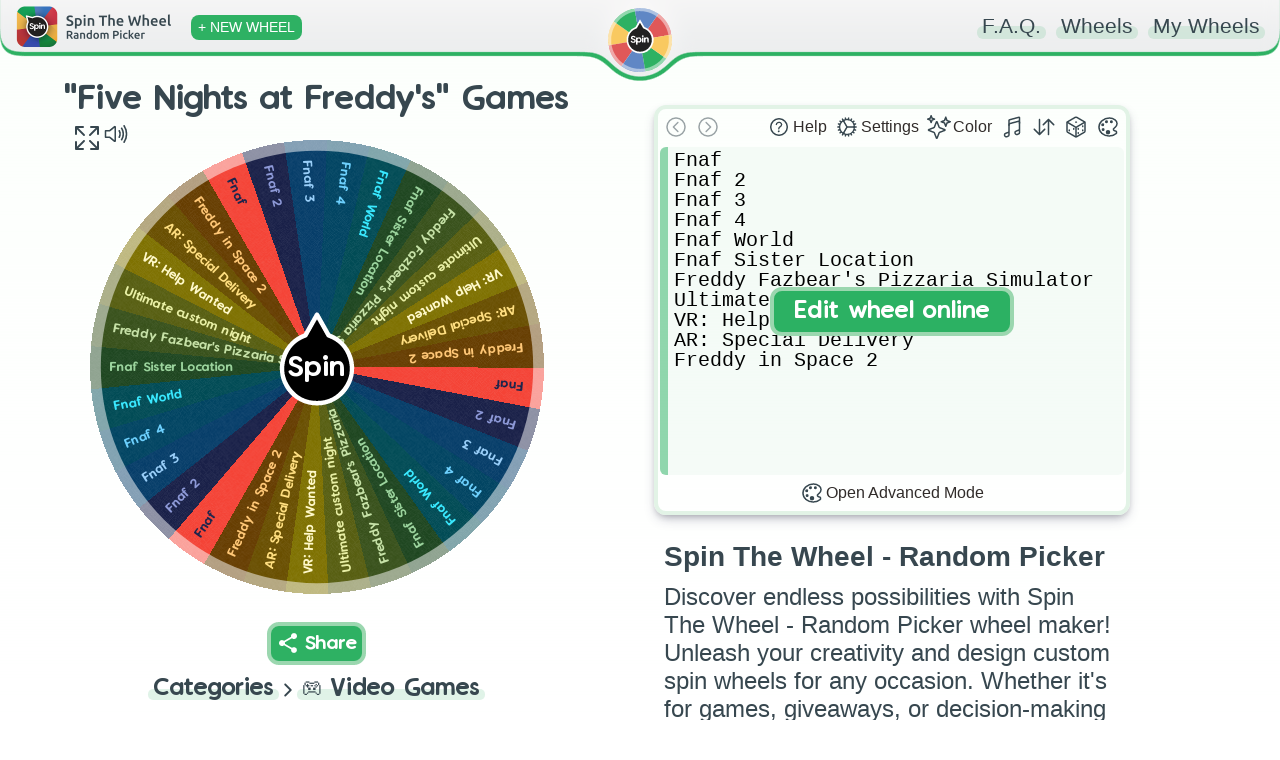

--- FILE ---
content_type: text/html; charset=utf-8
request_url: https://spinthewheel.app/five-nights-at-freddys-games
body_size: 2681
content:
<!doctype html><html lang="en"><head><link rel="preconnect" href="https://www.googletagmanager.com" crossorigin><link rel="dns-prefetch" href="https://www.googletagmanager.com"><link rel="preconnect" href="https://www.google-analytics.com" crossorigin><link rel="preconnect" href="https://spinthewheel.app/"/><script type="application/ld+json">{
        "@context": "https://schema.org",
        "@type": "WebSite",
        "name": "Spin The Wheel - Random Picker",
        "alternateName": ["Spin The Wheel", "STW"],
        "url": "https://spinthewheel.app/"
      }</script><script async src="https://www.googletagmanager.com/gtag/js?id=G-5RSB97TC0M"></script><script>function gtag(){dataLayer.push(arguments)}window.dataLayer=window.dataLayer||[],gtag("js",new Date),gtag("config","G-5RSB97TC0M")</script><meta charset="utf-8"><link rel="shortcut icon" href="/favicons/favicon.ico"/><link rel="icon" type="image/png" sizes="16x16" href="/favicons/favicon-16x16.png"/><link rel="icon" type="image/png" sizes="32x32" href="/favicons/favicon-32x32.png"/><link rel="icon" type="image/png" sizes="96x96" href="/favicons/favicon-96x96.png"/><link rel="icon" type="image/svg+xml" href="/favicons/favicon.svg"/><link rel="apple-touch-icon" sizes="180x180" href="/favicons/apple-touch-icon.png"/><meta name="apple-mobile-web-app-title" content="Spin The Wheel - Random Picker"/><link rel="manifest" href="/site.webmanifest"/><meta name="viewport" content="width=device-width,initial-scale=1,shrink-to-fit=no,maximum-scale=5"><meta name="theme-color" content="#2eb163"><meta name="color-scheme" content="light"><link rel="manifest" href="/manifest.json"><title>&quot;Five Nights at Freddy&#039;s&quot; Games | Spin The Wheel - Random Picker</title><link rel="stylesheet" href="/styles.css?v=260118.1"/><link rel="preload" href="/static/media/VanillaExtractRegularAccents.5bcb5c70169dcc809757.woff2" as="font" type="font/woff2" crossorigin="anonymous"><meta property="og:site_name" content="Spin The Wheel - Random Picker"/><meta name="title" property="og:title" content="&quot;Five Nights at Freddy&#039;s&quot; Games | Spin The Wheel - Random Picker" data-react-helmet="true"><meta name="twitter:title" content="&quot;Five Nights at Freddy&#039;s&quot; Games | Spin The Wheel - Random Picker"><meta name="description" property="og:description" content="Spin the wheel to randomly choose from these options: Fnaf, Fnaf 2, Fnaf 3, Fnaf 4, Fnaf World, Fnaf Sister Location, Freddy Fazbear&#039;s Pizzaria Simulator, Ultimate custom night, VR: Help Wanted, AR: Special Delivery, Freddy in Space 2!" data-react-helmet="true"><meta name="twitter:description" content="Spin the wheel to randomly choose from these options: Fnaf, Fnaf 2, Fnaf 3, Fnaf 4, Fnaf World, Fnaf Sister Location, Freddy Fazbear&#039;s Pizzaria Simulator, Ultimate custom night, VR: Help Wanted, AR: Special Delivery, Freddy in Space 2!"><meta name="image" property="og:image" content="https://spinthewheel.app/assets/images/preview/five-nights-at-freddys-games.png" data-react-helmet="true"><meta name="twitter:image" content="https://spinthewheel.app/assets/images/preview/five-nights-at-freddys-games.png"><meta name="twitter:image:alt" content="&quot;Five Nights at Freddy&#039;s&quot; Games | Spin The Wheel - Random Picker"><meta property="al:ios:url" content="spinthewheel://five-nights-at-freddys-games"/><meta property="al:ios:app_name" content="Spin The Wheel - Random Picker"/><meta property="al:ios:app_store_id" content="1467343690"/><meta property="al:android:url" content="spinthewheel://five-nights-at-freddys-games"/><meta property="al:android:package" content="com.spinthewheeldecider"/><meta property="al:android:app_name" content="Spin The Wheel - Random Picker"/><meta property="al:web:url" content="https://spinthewheel.app/five-nights-at-freddys-games"/><meta property="al:web:should_fallback" content="true"/><meta name="twitter:card" content="summary_large_image"><meta name="twitter:site" content="@stwapp"><style>div#ssr_wdata,div#ssr_wdata_empty{display:none}</style><style>body{overflow-x:hidden;font-family:-apple-system,BlinkMacSystemFont,"Segoe UI",Roboto,Oxygen,Ubuntu,Cantarell,"Fira Sans","Droid Sans","Helvetica Neue",sans-serif;-webkit-font-smoothing:antialiased;-moz-osx-font-smoothing:grayscale;background:linear-gradient(to top,#ffffff00 0,#fcfffc 100%) fixed;background-repeat:no-repeat;margin:0}</style><script defer="defer" src="/static/js/main.ee69423e.js"></script><link href="/static/css/main.bfa9397d.css" rel="stylesheet"></head><body><noscript>You need to enable JavaScript to run this app.</noscript><div id="root"><div class="App" id="App"><header class="App-header"></header><div><div class="App-main"><div class="row pr-vertical"><div class="col-6 align" style="flex-shrink:0"><div id="fullscreen-div"><div style="position:relative;padding-top:0"><div style="background-color:#ececec;border-radius:7px;height:21px;width:200px;display:block;text-align:center;margin:21px auto 0"></div><div id="wheel-container" class="shape"></div><div class="underwheel-buttons"><div style="place-content:center"><span class="dynamic-link-button" style="width:80px;height:25px;background-color:rgba(128,128,128,.16);border-color:rgba(128,128,128,0)"></span></div></div><div style="background-color:#ececec;border-radius:7px;height:15px;width:120px;display:block;text-align:center;margin:15px auto 0"></div></div></div></div><div class="col-6"><div><div class="wheel-edit"><div class="wheel-edit-container wheel-edit-shadow"><div class="wheel-edit-header" style="height:32px"></div><div class="wheel-edit-content"><div class="wheel-edit-row textarea-full">Fnaf
Fnaf 2
Fnaf 3
Fnaf 4
Fnaf World 
Fnaf Sister Location 
Freddy Fazbear&#039;s Pizzaria Simulator 
Ultimate custom night 
VR: Help Wanted
AR: Special Delivery 
Freddy in Space 2</div><span style="height:34px"></span></div></div></div><div id="app-col" style="padding:10px 30px;text-align:center"><div class="paragraph" style="padding:0;margin-bottom:10px"><div><div style="text-align:start;color:#37474f"><h2 name="ssr_wheel_title" class="wheel-title">Spin The Wheel - Random Picker</h2><div name="ssr_wheel_desc">Discover endless possibilities with Spin The Wheel - Random Picker wheel maker! Unleash your creativity and design custom spin wheels for any occasion. Whether it's for games, giveaways, or decision-making fun, our user-friendly platform lets you create interactive experiences that engage and entertain. Spin the wheel and make your ideas come to life in a dynamic and exciting way!</div></div><div style="margin-top:15px;font-weight:200">Go ahead and grab the FREE app to discover thousands more fun wheels!</div></div></div><div class="app-store-container" style="padding-top:10px"><div class="placeholder"></div></div></div></div></div><div class="pr-3-all" style="height:280px"></div><div id="app-row" style="padding:10px 30px;text-align:center"><div class="paragraph" style="padding:0;margin-bottom:10px"><div><div style="text-align:start;color:#37474f"><h2 name="ssr_wheel_title" class="wheel-title">Spin The Wheel - Random Picker</h2><div name="ssr_wheel_desc">Discover endless possibilities with Spin The Wheel - Random Picker wheel maker! Unleash your creativity and design custom spin wheels for any occasion. Whether it's for games, giveaways, or decision-making fun, our user-friendly platform lets you create interactive experiences that engage and entertain. Spin the wheel and make your ideas come to life in a dynamic and exciting way!</div></div><div style="margin-top:15px;font-weight:200">Go ahead and grab the FREE app to discover thousands more fun wheels!</div></div></div><div class="app-store-container" style="padding-top:10px"><div class="placeholder"></div></div></div></div><div class="row"></div></div></div></div></div><div id="ssr_wdata">{&quot;Title&quot;:&quot;\&quot;Five Nights at Freddy&#039;s\&quot; Games&quot;,&quot;Description&quot;:&quot;&quot;,&quot;FontSize&quot;:7,&quot;LabelsList&quot;:[&quot;Fnaf&quot;,&quot;Fnaf 2&quot;,&quot;Fnaf 3&quot;,&quot;Fnaf 4&quot;,&quot;Fnaf World &quot;,&quot;Fnaf Sister Location &quot;,&quot;Freddy Fazbear&#039;s Pizzaria Simulator &quot;,&quot;Ultimate custom night &quot;,&quot;VR: Help Wanted&quot;,&quot;AR: Special Delivery &quot;,&quot;Freddy in Space 2&quot;],&quot;Style&quot;:{&quot;_id&quot;:null,&quot;Type&quot;:0,&quot;Colors&quot;:[&quot;#f44336&quot;,&quot;#192048&quot;,&quot;#8b97d7&quot;,&quot;#063d69&quot;,&quot;#97cef9&quot;,&quot;#014462&quot;,&quot;#69cffd&quot;,&quot;#004b55&quot;,&quot;#34e8ff&quot;,&quot;#1e4620&quot;,&quot;#99d39b&quot;,&quot;#38511b&quot;,&quot;#c5e1a5&quot;,&quot;#575e11&quot;,&quot;#e8efa3&quot;,&quot;#7e7100&quot;,&quot;#fff9c8&quot;,&quot;#694f00&quot;,&quot;#ffde7d&quot;,&quot;#663d00&quot;,&quot;#ffc673&quot;],&quot;Data&quot;:[[0,1],[1,2],[3,4],[5,6],[7,8],[9,10],[11,12],[13,14],[15,16],[17,18],[19,20]],&quot;Space&quot;:null},&quot;ColorLock&quot;:null,&quot;LabelRepeat&quot;:3,&quot;ThumbnailUrl&quot;:&quot;https://spinthewheel.app/assets/images/preview/five-nights-at-freddys-games.png&quot;,&quot;Confirmed&quot;:true,&quot;TextDisplayType&quot;:null,&quot;Flagged&quot;:false,&quot;DateModified&quot;:null,&quot;CategoryId&quot;:12,&quot;Weights&quot;:[],&quot;Sound&quot;:null,&quot;WheelKey&quot;:&quot;five-nights-at-freddys-games&quot;}</div></body></html>

--- FILE ---
content_type: text/css
request_url: https://spinthewheel.app/static/css/main.bfa9397d.css
body_size: 5704
content:
.lds{animation:lds-fade-in 1s ease-in;display:table;height:300px;margin:auto;opacity:.6}.lds>div{display:table-cell;vertical-align:middle}.lds-hourglass{display:inline-block;position:relative}.lds-hourglass:before{animation:lds-hourglass 6s infinite;border-color:#2eb163 #0000;border-radius:50%;border-style:solid;border-width:16px;box-sizing:border-box;content:" ";display:block;height:0;margin:0 auto 10px;width:0}.lds-text{animation:lds-color 6s infinite}@keyframes lds-fade-in{0%{opacity:0}to{opacity:.6}}@keyframes lds-hourglass{0%{animation-timing-function:cubic-bezier(.55,.055,.675,.19);border-color:#2eb163 #0000;transform:rotate(0)}12.5%{animation-timing-function:cubic-bezier(.215,.61,.355,1);transform:rotate(900deg)}25%{animation-timing-function:cubic-bezier(.55,.055,.675,.19);border-color:#f9c960 #0000;transform:rotate(5turn)}37.5%{animation-timing-function:cubic-bezier(.215,.61,.355,1);transform:rotate(2700deg)}50%{animation-timing-function:cubic-bezier(.55,.055,.675,.19);border-color:#e05858 #0000;transform:rotate(10turn)}62.5%{animation-timing-function:cubic-bezier(.215,.61,.355,1);transform:rotate(4500deg)}75%{animation-timing-function:cubic-bezier(.55,.055,.675,.19);border-color:#6087c5 #0000;transform:rotate(15turn)}87.5%{animation-timing-function:cubic-bezier(.215,.61,.355,1);transform:rotate(6300deg)}to{border-color:#2eb163 #0000;transform:rotate(20turn)}}@keyframes lds-color{0%{animation-timing-function:cubic-bezier(.55,.055,.675,.19);color:#2eb163}12.5%{animation-timing-function:cubic-bezier(.215,.61,.355,1)}25%{animation-timing-function:cubic-bezier(.55,.055,.675,.19);color:#f9c960}37.5%{animation-timing-function:cubic-bezier(.215,.61,.355,1)}50%{animation-timing-function:cubic-bezier(.55,.055,.675,.19);color:#e05858}62.5%{animation-timing-function:cubic-bezier(.215,.61,.355,1)}75%{animation-timing-function:cubic-bezier(.55,.055,.675,.19);color:#6087c5}87.5%{animation-timing-function:cubic-bezier(.215,.61,.355,1)}to{color:#2eb163}}.ldr-reg{animation:spin-reg 2s linear infinite;border:4px solid #f3f3f3;border-radius:50%;border-top-color:#3d3d3d;box-sizing:border-box;height:100%;width:100%}@keyframes spin-reg{0%{transform:rotate(0deg)}to{transform:rotate(1turn)}}.noselect{-webkit-touch-callout:none;-webkit-user-select:none;user-select:none}.tooltip{border-radius:8px!important;padding:6px!important}.wheel-edit-enable{align-content:center;align-items:center;border-radius:12px;bottom:0;cursor:pointer;display:flex;flex-direction:column;justify-content:center;left:0;overflow:hidden;position:absolute;right:0;top:0;transition:all .5s ease;z-index:100}.wheel-edit-enable:hover{background-color:#ffffffc2}.wheel-edit-enable:hover>span.en-main{background-color:#fff0;border:4px solid #fff0;color:#2cb163;transform:translateY(0) scale(1.3)}.wheel-edit-enable>span.en-main{background-color:#2cb163;border:4px solid #9bd7af;border-radius:12px;color:#fff;font-family:VanillaExtractRegular,ComicBold,sans-serif;font-size:1.25em;padding:10px 20px;transform:translateY(10px);transition:all .5s ease}.wheel-edit-enable>span.en-sub{opacity:0;-webkit-text-decoration:underline solid #b6b6b6;text-decoration:underline solid #b6b6b6;transform:translateY(-10px);transition:all .5s ease}.wheel-edit-enable:hover>span.en-sub{opacity:1;transform:translateY(5px)}.icon-button-text-minimize{display:inline}@media only screen and (min-width:700px) and (max-width:975px){.icon-button-text-minimize{display:none}}@media only screen and (max-width:500px){.icon-button-text-minimize{display:none}}@media only screen and (max-width:700px){.wheel-edit{height:auto}}.wheel-edit-button-shadow{box-shadow:0 1px 3px 0 #0000001a,0 1px 2px 0 #0000000f}.wheel-edit-header>div{align-items:center;display:flex;flex:1 1}.wheel-edit-footer{align-items:center;display:flex;padding:2px}.modal-title{color:#37474f;font-weight:600}.wheel-edit-settings>div{align-items:stretch;display:flex;flex-direction:column;position:relative}.wheel-edit-settings-input{background-color:#fff;border:4px solid #e2f3e6;border-radius:7px;font-size:medium;padding:3px 6px}.wheel-edit-settings-input:hover{border:4px solid #d3f0d9;outline:none}.wheel-edit-settings-input:focus{border:4px solid #9bd7af;outline:none}.wheel-edit-container-overlay{align-content:center;align-items:center;background-color:#fcfffdcc;border-bottom-left-radius:8px;border-bottom-right-radius:8px;bottom:0;display:flex;justify-content:center;left:0;position:absolute;right:0;text-align:center;top:36px;transition:opacity .2s;vertical-align:middle;z-index:200}.wheel-edit-container-overlay.full{border-radius:8px;top:0}.wheel-edit-container-overlay>span{background-color:#2cb163;border-radius:4px;padding:8px 10px}.wheel-edit-modal{align-items:center;bottom:0;display:flex;justify-content:center;left:0;pointer-events:none;position:absolute;right:0;top:0;transform:translateY(150px);transition:opacity .2s,transform .2s ease;z-index:201}.wheel-edit-modal-inner{background-color:#fdfffd;border:4px solid #e2f3e6;border-radius:12px;display:flex;flex-direction:column;justify-content:space-between;max-width:80%;min-height:200px;min-width:200px;padding:8px;pointer-events:all;transition:min-height .2s}.wheel-edit-modal-title{font-size:larger;margin:4px 4px 8px;text-align:center}.wheel-edit-modal-text{text-align:center}.wheel-edit-modal-buttons{display:flex;flex-direction:column}.wheel-edit-modal-button{align-items:center;background-color:#f7f7f7;border-left:8px solid;border-radius:6px;cursor:pointer;display:flex;height:26px;justify-content:center;margin:3px;padding:4px 6px;transition:background-color .1s}.wheel-edit-modal-button:hover{background-color:#eee;transition:background-color .1s}.wheel-edit-modal-button>span{transition:transform .1s}.wheel-edit-modal-button:hover>span{transform:scale(1.075);transition:transform .1s}.wheel-edit-alert-colorlock-btn{background-color:#fff;border-radius:8px;box-shadow:0 6px 24px 0 #0000000d,0 0 0 1px #00000014;cursor:pointer;margin:4px 0;overflow:hidden;padding:4px;position:relative}.wheel-edit-alert-colorlock-btn:hover{background-color:#e8f9ed}.wheel-edit-alert-colorlock-btn>.btn-main{margin-top:-4px;transition:all .2s}.wheel-edit-alert-colorlock-btn>.btn-info{color:#585858;font-size:small;margin:4px 0}.wheel-edit-alert-colorlock-btn>svg{height:32px;transition:all .2s;width:32px}.wheel-edit-alert-colorlock-btn:hover>.btn-main,.wheel-edit-alert-colorlock-btn:hover>svg{color:#6087c5;transform:scale(1.1);transition:all .2s}.wheel-edit-alert-colorlock-btn:hover>.btn-info{color:#000}.wheel-edit-list{font-family:VanillaExtractRegular,ComicBold,sans-serif;max-height:329px;overflow:auto;overflow-x:hidden;padding-bottom:1px;text-align:left}.wheel-edit-row-container{align-items:center;display:flex;position:relative}span.wheel-edit-reorder{background:#ffffff80;border-bottom-left-radius:6px;border-top-left-radius:6px;color:#000;cursor:grab;display:flex;font-size:1.5em;height:28px;justify-content:center;left:0;line-height:1;margin-left:2px;position:absolute;transition:color .15s ease;width:18px}span.wheel-edit-reorder:hover{opacity:.5}span.wheel-edit-reorder:active{cursor:grabbing}span.wheel-edit-reorder:before{content:"\2195\FE0E";font-family:Courier New,Arial;font-variant-emoji:text}.wheel-edit-row:focus{outline:none}.wheel-edit-row.textarea-new{background-color:#eee;border-left-color:#acacac;height:24px;line-height:24px;margin:0 2px;overflow:hidden;padding-left:6px;resize:none}.wheel-edit-row.textarea-new:focus{background-color:#e3f3e7;border-left-color:#2bb26380}.wheel-edit-row.textarea-new::placeholder{color:#acacac;padding-top:1px}.wheel-edit-row.textarea-new:focus::placeholder{color:#15834380}.wheel-edit-colorlock-recommended{background:#e8f9ed;border-radius:6px;border-bottom-right-radius:0;border-top-right-radius:0;color:#019f42;font-size:.75em;padding:2px 5px;position:absolute;right:-1px;top:4px}.wheel-edit-weight-number{background:#fdfffd;border-bottom-right-radius:5px;border-top-left-radius:4px;bottom:0;color:#6800ad;font-family:Segoe UI,Roboto,Oxygen,Ubuntu,Cantarell,Fira Sans,Droid Sans,Helvetica Neue,sans-serif;font-size:8pt;height:50%;padding:0 2px;position:absolute;right:0;text-align:center}.wheel-edit-icon-button{align-items:center;cursor:pointer;display:flex;justify-content:center;padding:4px;transition:all .1s ease-in}.wheel-edit-icon-button.disabled{opacity:.5;pointer-events:none}.wheel-edit-icon-button:hover{background:#e2f3e6!important;border-radius:6px;transition:all .1s ease-in}.wheel-edit-icon-button:active{opacity:.65;transition:all .05s ease-in}.wheel-edit-icon-button:hover .style-prw,.wheel-edit-icon-button:hover svg{transform:scale(1.1);transition:transform all .1s}.wheel-edit-icon-button:hover svg.green{color:#2eb163}.wheel-edit-icon-button:hover svg.yellow{color:#f9c960}.wheel-edit-icon-button:hover svg.red{color:#e05858}.wheel-edit-icon-button:hover svg.blue{color:#6087c5}.wheel-edit-icon-button:hover svg.purple{color:#673ab7}.wheel-edit-icon-button:hover svg.orange{color:#e27802}.wheel-edit-icon-button svg{height:24px;transition:all .1s ease-in;width:24px}.wheel-edit-icon-button .style-prw{height:32px;transition:all .1s ease-in;width:32px}@font-face{font-display:swap;font-family:VanillaExtractRegular;font-weight:100;src:url(/static/media/VanillaExtractRegularAccents.5bcb5c70169dcc809757.woff2) format("woff2"),url(/static/media/VanillaExtractRegularAccents.806f5499024ba6bd6e5d.woff) format("woff")}@font-face{font-display:swap;font-family:ComicBold;font-weight:700;src:local("Comic Sans MS")}body:has(.theater-mode){overflow:hidden}body.ReactModal__Body--open{overflow:hidden}.App .App-header{pointer-events:none;position:fixed;transition:all .5s ease;width:100%;z-index:300}.border-green{border-color:#2eb163!important;transition:.5s}.border-yellow{border-color:#f9c960!important;transition:.5s}.border-red{border-color:#e05858!important;transition:.5s}.border-blue{border-color:#6087c5!important;transition:.5s}.border-opc-green{border-color:#2eb16220!important;transition:.5s}.border-opc-yellow{border-color:#f9c96020!important;transition:.5s}.border-opc-red{border-color:#e0585820!important;transition:.5s}.border-opc-blue{border-color:#6087c520!important;transition:.5s}#svg-header-border{transition:all .5s ease}#svg-header-border.green{fill:#2eb163}#svg-header-border.yellow{fill:#f9c960}#svg-header-border.red{fill:#e05858}#svg-header-border.blue{fill:#6087c5}.left{align-items:center;display:none;left:0;padding:4px 13px 0;pointer-events:auto;position:absolute;top:0}.left.min{display:block;padding:16px 10px 0}.left.min .add-new{padding:4px 5px}.right{padding:14px 20px;pointer-events:auto;position:absolute;right:0;top:0}.right .contact-link,.right .faq-link{display:none}.add-new{border-radius:8px;color:#fff;font-family:inherit;font-size:.85em;font-weight:500;padding:5px 7px;transform:scale(1);transition:opacity .15s ease,transform .25s ease,background-color .5s ease!important}.add-new:hover{transform:scale(1.075)}.add-new:active{opacity:.75}.left:after,.right:after{clear:both;content:"";display:table}.spin-logo{height:64px;left:50%;margin-left:-44px;padding:6px;top:0;width:64px}.spin-logo,.spin-logo img{position:absolute}.App .App-footer{border:0;border-top-style:dotted;border-top-width:7px;display:block;margin:0 30px 30px;padding-top:30px;position:relative}.svg-header{pointer-events:none}svg{overflow:visible}.App-header a{color:#37474f;text-decoration:none}.wheel-middle:hover{opacity:.5}.blob-anim{animation:bounce 1s ease-out}.blob-pos{transform:translate(50%);transition:transform .5s ease}@media only screen and (max-width:699px){.blob-pos{transform:translate(100px)}}@keyframes bounce{0%{opacity:0;transform:translateY(-100%)}25%{opacity:0;transform:translateY(-100%)}50%{opacity:1;transform:translateY(6%)}80%{transform:translateY(-1.5%)}to{transform:translate(0)}}.row{display:inline;width:100%}.row>div{display:inline-block;vertical-align:middle}[class*=col-]{width:100%}.app-store-container img{border-radius:0!important;box-shadow:none!important;height:40px;width:auto!important}.App-footer .contact-link{margin-top:10px}.App-footer * a{display:inline-block;margin-bottom:10px}@media only screen and (min-width:700px){.col-1{width:8.33%}.col-2{width:16.66%}.col-3{width:25%}.col-4{width:33.33%}.col-5{width:41.66%}.col-6{width:49.5%}.col-7{width:58.33%}.col-8{width:66.66%}.col-9{width:75%}.col-10{width:83.33%}.col-11{width:91.66%}.col-12{width:100%}.left{display:flex}.left.min{display:none}.App-footer .contact-link{margin-top:0}.App-footer .contact-link>span{float:right}}@media only screen and (min-width:480px){.right .faq-link{display:inline}}@media only screen and (min-width:450px){.app-store-container img{height:50px}}@media only screen and (min-width:350px){.right .contact-link{display:inline}}.transition-1-3{transition:all .33s ease}.wheel-knob{transition:all .25s ease}.wheel-knob:hover{cursor:pointer;transform:scale(1.1)}.cone-overlay{opacity:0;pointer-events:none;transition:opacity .3s ease-out}.cone-overlay.visible{opacity:.75;transition:opacity .5s ease-in}@keyframes opacity-flash{0%{opacity:1}16.667%{opacity:.33}33.333%{opacity:.8}50%{opacity:.33}66.667%{opacity:.8}83.333%{opacity:.33}to{opacity:1}}.innerWheelContainer{height:100%}.title{color:#37474f;display:inline-block;font-family:VanillaExtractRegular,ComicBold,sans-serif;font-size:1.17em;font-weight:100;margin:0;position:relative}.title.underline{border:dotted #0000;border-width:0 0 7px}.title.marked:before{border-radius:7px;bottom:-2.5%;content:"";display:block;height:52.5%;left:-5px;opacity:.15;position:absolute;right:-5px;transition:height .33s ease,opacity .33s ease,background-color .5s ease;z-index:-1}.title.marked:hover:before{cursor:pointer;height:105%;opacity:.215}.dynamic-background{transition:background-color .5s ease}.dynamic-background.before-green:before,.dynamic-background.bg-green{background-color:#2eb163}.dynamic-background.before-yellow:before,.dynamic-background.bg-yellow{background-color:#f9c960}.dynamic-background.before-red:before,.dynamic-background.bg-red{background-color:#e05858}.dynamic-background.before-blue:before,.dynamic-background.bg-blue{background-color:#6087c5}.dynamic-link-button{align-items:center;background-color:#2eb163;border:4px solid #9bd7af;border-radius:12px;color:#fff;display:inline-flex;font-family:VanillaExtractRegular,ComicBold,sans-serif;padding:5px;position:relative;transition:all .35s}.dynamic-link-button:hover{background-color:#5f87c5!important;border:4px solid #acc1e1!important;transition:all .35s}.dynamic-link-button.flash-when-active:active{background-color:#f2eb22!important;border:4px solid #eeebc6!important;transition:all .2s}.fade-enter{opacity:0;z-index:1}.fade-enter.fade-enter-active{opacity:1;transition:all .25s ease-in}.fade-exit{display:none}.col-block{margin-bottom:40px;text-align:center}.col-block img{border-radius:30px;box-shadow:3px 3px 10px 0 #00000026;max-width:500px;width:80%}.list{padding:0 30px}.list ul{list-style-type:none;padding:0;text-align:left}.list ul li{margin-bottom:10px}.list ul li:last-child{margin-bottom:0}.list ul li>div,.list.overview ul li{color:#4e5254;font-family:inherit;font-size:18px;font-weight:300}.list .wheel-desc{-webkit-line-clamp:3;line-clamp:3;-webkit-box-orient:vertical;display:-webkit-box;overflow:hidden;text-overflow:ellipsis}.wheel-desc strong{font-weight:500}.wheel-desc h3{font-size:1.05em;margin:0 0 10px}.wheel-desc ul{margin:0;white-space:normal}.list ul li>a img{float:left;height:45px;margin-left:-5px;margin-right:10px;width:45px}.list ul li>a.d-table{display:table-cell;text-decoration:none}.list.overview ul{margin:1em auto;max-width:500px}.list.overview ul li{border-left-style:dotted;border-left-width:5px;margin-bottom:20px;margin-left:5px;padding-left:10px;transition:border-left-color .5s ease}.overview.border-left-green ul li{border-left-color:#2eb163}.overview.border-left-yellow ul li{border-left-color:#f9c960}.overview.border-left-red ul li{border-left-color:#e05858}.overview.border-left-blue ul li{border-left-color:#6087c5}.bold{font-weight:700;transition:color .5s ease}.color-green{color:#2eb163}.color-yellow{color:#f9c960}.color-red{color:#e05858}.color-blue{color:#6087c5}.ReactModal__Overlay{opacity:0}.ReactModal__Overlay--after-open{opacity:1;transition:opacity .25s ease;z-index:5000}.modal-fade{background-color:#ffffffd9;bottom:-40px;left:0;position:absolute;right:0;top:0}.modal-container{margin:0 auto;max-width:500px;padding:40px;position:relative}.icon{background-size:cover;display:inline-block;height:24px;margin-bottom:1px;margin-right:5px;vertical-align:sub;width:24px}.icon.import{background-image:url(/static/media/import.d61654779fce2994a2e4.svg)}.icon.share{background-image:url(/static/media/share.2cf8dcd97ea90e57d15b.svg)}.icon.edit{background-image:url(/static/media/construct.76c95113be76932770ce.svg);margin-right:6px}@keyframes fadeIn{0%{opacity:0;transform:translateY(150%);-webkit-transform:translateY(150%)}to{opacity:1;transform:translateY(0);-webkit-transform:translateY(0)}}#wheel-container{animation:spinIn .5s cubic-bezier(.175,.885,.32,1.275),opacityAnim .5s ease-in}@keyframes spinIn{0%{opacity:0;transform:translateY(100%);-webkit-transform:translateY(100%)}to{opacity:1;transform:translateY(0);-webkit-transform:translateY(0)}}@keyframes opacityAnim{0%{opacity:0}to{opacity:1}}#wheel-container-browse,#wheel-container-import-link,#wheel-container-title,.category-arrow{-webkit-animation-duration:.5s;animation-duration:.5s;-webkit-animation-name:fadeIn;animation-name:fadeIn;-webkit-animation-timing-function:cubic-bezier(.175,.885,.32,1.275);animation-timing-function:cubic-bezier(.175,.885,.32,1.275)}#wheel-container-title>h1.edit,#wheel-container-title>h2.edit{cursor:text;text-decoration:underline;-webkit-text-decoration-color:#2eb163;text-decoration-color:#2eb163;-webkit-text-decoration-style:dotted;text-decoration-style:dotted;text-decoration-thickness:20%}.spin-logo-spin-anim{animation:logo-spin 2.5s cubic-bezier(0,1,1,1)}@keyframes logo-spin{to{transform:rotate(10turn)}}.title.grey{color:#777}#wheel-container-browse{display:inline-block;text-align:center}.category-arrow{margin:0 4px;width:20px}.category{display:flex;flex-direction:row}.category>#c-icon{font-size:32px;margin-right:10px}.wheel-share-container{bottom:0;left:0;pointer-events:none;position:absolute;right:0;text-align:center;z-index:9999}.wheel-share-container:before{content:"";display:inline-block;height:100%;vertical-align:middle}.wheel-share-container>div{-webkit-animation-duration:.33s;animation-duration:.33s;-webkit-animation-name:fadeIn;animation-name:fadeIn;-webkit-animation-timing-function:cubic-bezier(.175,.885,.32,1.275);animation-timing-function:cubic-bezier(.175,.885,.32,1.275);border:4px solid #0000;border-radius:15px;box-shadow:0 0 10px 1px #000000a6;-moz-box-shadow:0 0 10px 1px #000000a6;-webkit-box-shadow:0 0 10px 1px #000000a6;display:inline-block;font-size:15px;line-height:17px;margin:10px;pointer-events:all;vertical-align:middle}@media only screen and (max-width:700px){.wheel-share-container>div{font-size:13px!important;line-height:15px!important}.wheel-share-container .ws-share-single,.wheel-share-container>div>div.ws-top>div.ws-text{padding:8px!important}.wheel-share-container .ws-share-left{background-position:3px 3px!important;width:6px!important}.wheel-share-container .ws-share-container,.wheel-share-container .ws-share-url>input{height:26px!important}.wheel-share-container .ws-share-right{padding:5px!important}}.wheel-share-container .ws-top{border-radius:10px 10px 0 0;font-family:VanillaExtractRegular,ComicBold,sans-serif}.wheel-share-container .ws-top>.ws-text{padding:10px}.wheel-share-container .ws-bottom{background-color:#000000bf;border-radius:0 0 10px 10px;color:#fff}.wheel-share-container .ws-share-container{display:table;height:30px;margin:0 auto}.wheel-share-container .ws-share-left{background:url(/static/media/share.2cf8dcd97ea90e57d15b.svg) no-repeat;background-position:5px 5px;background-size:20px;display:table-cell;opacity:.85;padding:10px;width:10px}.wheel-share-container .ws-share-url{height:100%;padding:0}.wheel-share-container .ws-share-url>input{border:none;font-size:12px;height:30px;padding:0 5px}.wheel-share-container .ws-share-url>input:focus{outline-width:0}.wheel-share-container .ws-share-right{border-bottom-right-radius:10px;cursor:pointer;display:table-cell;font-weight:700;opacity:.85;padding:6px;vertical-align:bottom}.wheel-share-container .ws-share-right:hover{background-color:#6496edf2;transition:all .15s ease}.wheel-share-container .ws-share-right.copied{background-color:#008000f2;transition:all .15s ease}.wheel-share-container .ws-text{-webkit-box-orient:vertical;-webkit-line-clamp:4;display:-webkit-box;min-width:150px;overflow:hidden;text-overflow:ellipsis}.wheel-share-container .ws-share-single{cursor:pointer;font-weight:700;padding:10px}.wheel-share-container .ws-share-single:hover{background-color:#6496edf2;border-radius:0 0 10px 10px;transition:all .15s ease}@keyframes opcIn{0%{opacity:0}to{opacity:1}}.wheel-share-url>input{animation:opcIn .2s ease-in;border:none;border-radius:5px;font-size:1em;height:25px;padding:0 5px;transition:all .35s}.wheel-share-url>input:focus{outline-width:0}.dynamic-link-button:hover * input{color:#5f87c5!important}.wheel-list-tooltip{border-radius:8px!important;padding:5px!important}@keyframes opcSlideIn{0%{opacity:0;transform:translateY(-50%)}to{opacity:1;transform:translateY(0)}}.my-wheels-container{animation:opcSlideIn .25s ease-out;background-color:#f4f4f4;border:4px solid;border-radius:12px;padding:10px;pointer-events:all;position:absolute;right:10px;top:63px;z-index:-1}.my-wheels-section>div.mw-title{height:32px;padding:5px;text-align:center}.my-wheels-section>div.mw-title>span{border:dotted #0000;border-width:0 0 6px;color:#37474f;font-family:VanillaExtractRegular,ComicBold,sans-serif}.my-wheels-section>div{overflow:auto}.my-wheels-item{align-content:center;align-items:center;background-color:#f4f4f4;border-bottom:1px solid #d5d5d5;cursor:pointer;display:flex;justify-content:space-between;margin:5px;padding:5px 0;transition:border-bottom .1s ease-in}.mw-main{transition:all .1s ease-in}.mw-main .mw-name{font-size:1em;margin-right:-2px;max-width:200px;overflow:hidden;padding-right:6px;text-overflow:ellipsis;white-space:nowrap}.mw-main .mw-name.long{max-width:300px}.mw-main .mw-date{color:#767676;font-size:.75em}.my-wheels-item:hover{border-bottom:1px solid #a9a9a9}.my-wheels-item:hover div.mw-main{transform:translateX(8px)}.my-wheels-item>div>div.mw-img{display:flex}.my-wheels-item>div>div.mw-img>img{border-radius:16px;margin-right:6px}.my-wheels-item>div>div.mw-img>img,.style-prw{box-shadow:0 2px 4px 0 #63636366;height:32px;width:32px}.style-prw{border-radius:8px;margin:4px;overflow:hidden}.style-prw.s{border-radius:6px;height:24px;width:24px}.style-prw>div{display:inline-block;margin:0}.style-prw>div>div{align-items:center;display:flex;height:16px;justify-content:center;width:16px}.style-prw.s>div>div{height:12px;width:12px}.style-prw>div>div>div{border-radius:4px;height:7px;width:7px}.style-prw.s>div>div>div{height:5px;width:5px}.style-prw-btn{cursor:pointer;transition:transform .125s ease-in}.style-prw-btn:hover{transform:scale(1.2)}.style-prw-btn:active{opacity:.65}.my-wheels-shadow{box-shadow:0 6px 12px -2px #32325d40,0 3px 7px -3px #0000004d}.svg-icon{align-self:center;border:1px solid #7f7f7f40;border-radius:6px;cursor:pointer;display:inline-block;margin:2px;min-height:26px;min-width:26px;position:relative}.svg-icon,.svg-icon:hover{transition:transform .125s ease-in}.svg-icon:hover{transform:scale(1.125)}.svg-icon-img{height:18px;padding:3px 4px 0;width:18px}.wheel-controls{align-items:center;display:flex;position:absolute;z-index:200}.fullscreen-btn{animation:opacityAnim .5s forwards;-webkit-animation:opacityAnim .5s forwards;animation-delay:.65s;-webkit-animation-delay:.65s;height:32px;opacity:0;width:32px}.fullscreen-btn svg{transition:color .1s ease-in}.fullscreen-btn:hover svg{color:#6087c5}.fullscreen-poweredby{bottom:10px;left:0;position:absolute;right:0;text-align:center}.theater-mode{background:#fff;bottom:0;left:0;position:absolute;right:0;top:0;width:100%;z-index:9999999999}.col-6:has(>.theater-mode:first-child){width:100%!important}.sound-slider{background-color:#fff;border:1px solid #6087c6;border-radius:10px;opacity:0;padding:1px 4px 3px;transition:opacity .2s ease,visibility .2s;visibility:hidden}.sound-control:hover .sound-slider{opacity:1;visibility:visible}.slider-input{cursor:pointer;height:10px;width:100px}.wheel-error{display:flex;flex-direction:column;font-size:20px;justify-content:center;margin-bottom:10px;padding:40px;text-align:center;width:auto}@media only screen and (min-width:700px) and (max-width:950px){.wheel-error{width:180%}}.hidden-input{height:0;left:0;opacity:0;overflow:hidden;position:absolute;top:24px;width:0}#wheel-slices-text{font-family:VanillaExtractRegular,ComicBold,sans-serif}#wheel-slices-fill>path,#wheel-slices-text>text{opacity:1;transition:opacity .33s ease}#wheel-slices-fill>path.win,#wheel-slices-text>text.win{animation-duration:1s;animation-name:opacity-flash}

--- FILE ---
content_type: application/javascript
request_url: https://spinthewheel.app/static/js/170.751bf165.chunk.js
body_size: 1729
content:
"use strict";(self.webpackChunkspinthewheel_app=self.webpackChunkspinthewheel_app||[]).push([[170],{2170(e,t,a){a.r(t),a.d(t,{default:()=>b});var l,n=a(7528),r=a(2555),i=a(9950),s=a(2569),o=a(3101),c=a(9810),h=a(6497),d=a(8434),u=a(5887),p=a(2180),y=a(1134),g=a(1377),m=a(4414);const x=!!navigator.share&&!g.xl,f="spinthewheel.app",b=e=>{let{}=e;const{graphqlClient:t,state:a}=(0,i.useContext)(h.BR),[g,b]=(0,i.useState)(!1),[w,S]=(0,i.useState)(!1),[C,v]=(0,i.useState)(null),W=(0,i.useRef)(null),k=(0,s.d4)(e=>e.wheel.present),j=(0,s.d4)(e=>e.main.spinning),[T,A]=(0,i.useState)(!1),L=(0,s.wA)();(0,i.useEffect)(()=>{C&&!k.meta.WheelKey&&(v(null),S(!1)),A(!1)},[k.meta.WheelKey]);const D=e=>{x?navigator.share({title:"Check out my wheel '".concat(e.Title,"'"),url:"https://".concat(f,"/").concat(e.WheelKey)}).then(()=>{}).catch(e=>console.log("Error sharing",e)):v(e.WheelKey),(0,o.F)(e),L((0,y.QP)((0,o.JM)()))},K=()=>{W&&W.current&&(W.current.select(),W.current.setSelectionRange(0,99999),document.execCommand("copy"),S(!0),u.Ay.success("Share link copied to clipboard",{duration:4e3,id:"copy"}))};return(0,m.jsx)("div",{style:{position:"relative"},children:(0,m.jsxs)("div",{style:{display:"flex",justifyContent:"center",alignContent:"center",alignItems:"center"},children:[!C&&!g&&!j&&!!a.authToken&&(0,m.jsxs)("label",{style:{marginRight:10,fontSize:20},children:[(0,m.jsx)("input",{type:"checkbox",checked:T,onChange:()=>A(e=>!e)}),(0,m.jsx)("span",{children:"publish"})]}),(0,m.jsx)("div",{onClick:async()=>{if(g||j)return;if(C)return void K();if(k.meta.WheelKey)return void D((0,r.A)((0,r.A)({},k.meta),{},{DateCreated:+new Date}));if(k.data.Labels.length<2)return void u.Ay.error("Add at least two slices to the wheel",{style:{border:"2px solid #e05858"}});if("untitled wheel"===k.meta.Title.trim().toLowerCase())return void u.Ay.error("Please add a wheel title",{style:{border:"2px solid #e05858"}});b(!0),L((0,y.ik)(null));const e=(0,o.H2)(k.meta,!1,!0),a=(0,o.Zl)(k.data,!1);try{var i;const r=await t.mutate({mutation:(0,c.J1)(l||(l=(0,n.A)(["\n          mutation createWheel ($input: CreateWheelInput!) {\n            createWheel (input: $input) {\n              Title\n              WheelKey\n              ThumbnailUrl\n              DateCreated\n              Style {\n                _id\n              }\n            }\n          }\n        "]))),variables:{input:{Title:e.Title,LabelsList:a.Labels,Weights:a.Weights.filter(e=>e[0]<a.Labels.length),Style:a.Style,FontSize:parseFloat(a.FontSize),IsPublic:T,LabelRepeat:a.LabelRepeat,DecayType:3,TextDisplayType:a.TextDisplayType,GUID:e.GUID,Sound:a.Sound?{Tick:a.Sound.Tick,Win:a.Sound.Win,LabelSounds:null===(i=a.Sound.LabelSounds)||void 0===i?void 0:i.filter(e=>e[0]<a.Labels.length)}:void 0}}});r.data&&r.data.createWheel?(L((0,p.KV)(r.data.createWheel.Style._id)),L((0,p.$5)(r.data.createWheel.WheelKey)),D(r.data.createWheel)):u.Ay.error("Could not share wheel. Please try again later (#1)")}catch(s){u.Ay.error("Could not share wheel \n"+(s.message?s.message.replace("stw_force:",""):"Please try again (#2)"))}finally{b(!1)}},id:"wheel-container-import-link",style:{textAlign:"center",margin:"0px",filter:g||j?"grayscale(1)":"none"},children:(0,m.jsx)("div",{style:{textDecoration:"none",cursor:g?"progress":j?"not-allowed":"pointer"},rel:"noopener noreferrer",children:(0,m.jsxs)("span",{className:"dynamic-link-button",style:{},children:[g?(0,m.jsx)(d.A,{type:"regular",size:20,style:{marginRight:4}}):(0,m.jsx)("span",{className:"icon share"}),(0,m.jsx)("span",{children:C?w?"COPIED":"COPY":"Share"}),C&&(0,m.jsx)("div",{className:"wheel-share-url",children:(0,m.jsx)("input",{"aria-label":"Wheel share link",ref:W,onClick:K,type:"text",value:"https://".concat(f,"/").concat(C),readOnly:!0,style:{backgroundColor:"#fff",color:"#2eb163",marginLeft:10}})})]})})})]})})}}}]);